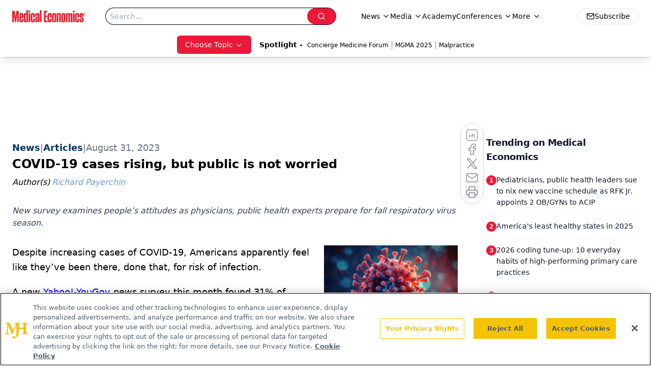

--- FILE ---
content_type: text/html; charset=utf-8
request_url: https://www.google.com/recaptcha/api2/aframe
body_size: 181
content:
<!DOCTYPE HTML><html><head><meta http-equiv="content-type" content="text/html; charset=UTF-8"></head><body><script nonce="sNEua9ih33GuJ9lJcEKiDQ">/** Anti-fraud and anti-abuse applications only. See google.com/recaptcha */ try{var clients={'sodar':'https://pagead2.googlesyndication.com/pagead/sodar?'};window.addEventListener("message",function(a){try{if(a.source===window.parent){var b=JSON.parse(a.data);var c=clients[b['id']];if(c){var d=document.createElement('img');d.src=c+b['params']+'&rc='+(localStorage.getItem("rc::a")?sessionStorage.getItem("rc::b"):"");window.document.body.appendChild(d);sessionStorage.setItem("rc::e",parseInt(sessionStorage.getItem("rc::e")||0)+1);localStorage.setItem("rc::h",'1768415604971');}}}catch(b){}});window.parent.postMessage("_grecaptcha_ready", "*");}catch(b){}</script></body></html>

--- FILE ---
content_type: application/javascript
request_url: https://api.lightboxcdn.com/z9gd/43395/www.medicaleconomics.com/jsonp/z?cb=1768415592036&dre=l&callback=jQuery112406744337926440243_1768415592000&_=1768415592001
body_size: 1020
content:
jQuery112406744337926440243_1768415592000({"success":true,"response":"[base64].[base64]","dre":"l"});

--- FILE ---
content_type: application/javascript
request_url: https://www.lightboxcdn.com/vendor/4005018a-a61f-468f-b068-6a2fed001f93/lightbox/0aeaeb4d-983d-45e0-9b11-99052663a482/effects.js?cb=638924402431430000
body_size: 665
content:
window.DIGIOH_API.DIGIOH_LIGHTBOX_EFFECTS['0aeaeb4d-983d-45e0-9b11-99052663a482'] = '[base64].i83h8vmxen0YCYjiRKvl.[base64].4.[base64].WlSQLVDfwokwIl431X1goDbNPgVQtbTaPolh.Gt.gbRAc2oIsQIBrgBAzLiCx0pdmDJR5PAXQoAaZWw7DmQAHG9AZuZgeCcqUvAPe9Lg1KIQMgyQZTDQi1l7Qd8ZHSVzVbf92D4N0jx3ex0CPc9JQOVjn2mRUWOA8DlJlGTUNYDToMIx1znI50.[base64]';
DIGIOH_API.BREAKPOINT_POINTER['0aeaeb4d-983d-45e0-9b11-99052663a482'] = {};
